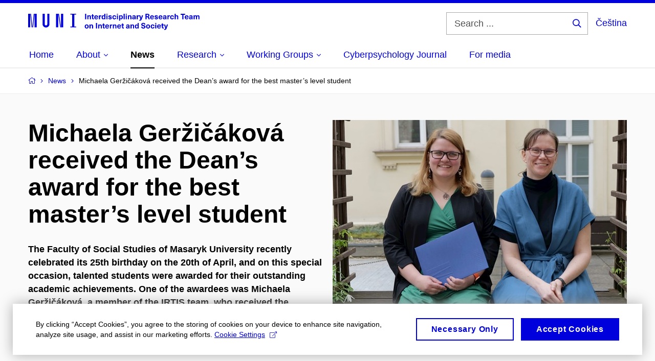

--- FILE ---
content_type: text/html; charset=utf-8
request_url: https://irtis.muni.cz/news/michaela-gerzicakova-received-the-dean-s-award-for-the-best-master-s-level-student
body_size: 17115
content:


<!doctype html>
<!--[if lte IE 9]>    <html lang="en" class="old-browser no-js no-touch"> <![endif]-->
<!--[if IE 9 ]>    <html lang="en" class="ie9 no-js no-touch"> <![endif]-->
<!--[if (gt IE 9)|!(IE)]><!-->
<html class="no-js no-ext" lang="en">
<!--<![endif]-->
<head>
    

<meta charset="utf-8" />
<meta name="viewport" content="width=device-width, initial-scale=1.0">

    <meta name="robots" content="index, follow">

<title>Michaela Geržičáková received the Dean’s award for the best master’s level student | Interdisciplinary Research Team on Internet and Society – Masaryk University</title>

<meta name="twitter:site" content="@muni_cz">
<meta name="twitter:card" content="summary">

    <meta name="author" content="0" />
    <meta name="description" content="The Faculty of Social Studies of Masaryk University recently celebrated its 25th birthday on the 20th of April, and on this special occasion, Michaela Geržičáková, a member of the IRTIS team, received the Dean's prize for the best master's level student." />
    <meta name="twitter:title" content="Michaela Geržičáková received the Dean’s award for the best master’s level student" />
    <meta property="og:title" content="Michaela Geržičáková received the Dean’s award for the best master’s level student" />
    <meta name="twitter:description" content="The Faculty of Social Studies of Masaryk University recently celebrated its 25th birthday on the 20th of April, and on this special occasion, Michaela Geržičáková, a member of the IRTIS team, received the Dean's prize for the best master's level student." />
    <meta property="og:description" content="The Faculty of Social Studies of Masaryk University recently celebrated its 25th birthday on the 20th of April, and on this special occasion, Michaela Geržičáková, a member of the IRTIS team, received the Dean's prize for the best master's level student." />
    <meta property="og:image" content="https://cdn.muni.cz/media/3522280/p1000388_2.jpg?mode=crop&center=0.35,0.54&rnd=133268007810000000&upscale=false&width=1200" />
    <meta name="twitter:image" content="https://cdn.muni.cz/media/3522280/p1000388_2.jpg?mode=crop&center=0.35,0.54&rnd=133268007810000000&upscale=false&width=1200" />
    <meta property="og:url" content="https://irtis.muni.cz/news/michaela-gerzicakova-received-the-dean-s-award-for-the-best-master-s-level-student" />
    <meta property="og:site_name" content="Interdisciplinary Research Team on Internet and Society – Masaryk University" />


            <link rel="stylesheet" type="text/css" href="https://cdn.muni.cz/css/MuniWeb/MuniWeb_MU/style.a0e897fcc03d346f113f.css" />
<script type="text/javascript" nonce="17965d24-e9dc-436a-990c-b8abe97ca945">/*! For license information please see muniweb-critical.f2b8e652ef8f9f2a5db3.js.LICENSE.txt */
!function(){function e(n){return e="function"==typeof Symbol&&"symbol"==typeof Symbol.iterator?function(e){return typeof e}:function(e){return e&&"function"==typeof Symbol&&e.constructor===Symbol&&e!==Symbol.prototype?"symbol":typeof e},e(n)}!function(n,t){function o(n,t){return e(n)===t}function i(){return"function"!=typeof t.createElement?t.createElement(arguments[0]):u?t.createElementNS.call(t,"http://www.w3.org/2000/svg",arguments[0]):t.createElement.apply(t,arguments)}function a(){var e=t.body;return e||((e=i(u?"svg":"body")).fake=!0),e}var s=[],c=[],r={_version:"3.3.1",_config:{classPrefix:"",enableClasses:!0,enableJSClass:!0,usePrefixes:!0},_q:[],on:function(e,n){var t=this;setTimeout((function(){n(t[e])}),0)},addTest:function(e,n,t){c.push({name:e,fn:n,options:t})},addAsyncTest:function(e){c.push({name:null,fn:e})}},l=function(){};l.prototype=r,l=new l;var d=t.documentElement,u="svg"===d.nodeName.toLowerCase(),f=r._config.usePrefixes?" -webkit- -moz- -o- -ms- ".split(" "):["",""];r._prefixes=f;var m=r.testStyles=function(e,n,o,s){var c,r,l,u,f="modernizr",m=i("div"),p=a();if(parseInt(o,10))for(;o--;)(l=i("div")).id=s?s[o]:f+(o+1),m.appendChild(l);return(c=i("style")).type="text/css",c.id="s"+f,(p.fake?p:m).appendChild(c),p.appendChild(m),c.styleSheet?c.styleSheet.cssText=e:c.appendChild(t.createTextNode(e)),m.id=f,p.fake&&(p.style.background="",p.style.overflow="hidden",u=d.style.overflow,d.style.overflow="hidden",d.appendChild(p)),r=n(m,e),p.fake?(p.parentNode.removeChild(p),d.style.overflow=u,d.offsetHeight):m.parentNode.removeChild(m),!!r};l.addTest("touch",(function(){var e;if("ontouchstart"in n||n.DocumentTouch&&t instanceof DocumentTouch)e=!0;else{var o=["@media (",f.join("touch-enabled),("),"heartz",")","{#modernizr{top:9px;position:absolute}}"].join("");m(o,(function(n){e=9===n.offsetTop}))}return e})),function(){var e,n,t,i,a,r;for(var d in c)if(c.hasOwnProperty(d)){if(e=[],(n=c[d]).name&&(e.push(n.name.toLowerCase()),n.options&&n.options.aliases&&n.options.aliases.length))for(t=0;t<n.options.aliases.length;t++)e.push(n.options.aliases[t].toLowerCase());for(i=o(n.fn,"function")?n.fn():n.fn,a=0;a<e.length;a++)1===(r=e[a].split(".")).length?l[r[0]]=i:(!l[r[0]]||l[r[0]]instanceof Boolean||(l[r[0]]=new Boolean(l[r[0]])),l[r[0]][r[1]]=i),s.push((i?"":"no-")+r.join("-"))}}(),function(e){var n=d.className,t=l._config.classPrefix||"";if(u&&(n=n.baseVal),l._config.enableJSClass){var o=new RegExp("(^|\\s)"+t+"no-js(\\s|$)");n=n.replace(o,"$1"+t+"js$2")}l._config.enableClasses&&(n+=" "+t+e.join(" "+t),u?d.className.baseVal=n:d.className=n)}(s),delete r.addTest,delete r.addAsyncTest;for(var p=0;p<l._q.length;p++)l._q[p]();n.Modernizr=l}(window,document),(navigator.maxTouchPoints>0||navigator.msMaxTouchPoints>0)&&(document.documentElement.className=document.documentElement.className.replace("no-touch","touch"))}(),function(e){e.oneTimeEvent=function(e,n,t){(t=t||document).addEventListener(e,(function t(o){return document.removeEventListener(e,t),n(o)}),!1)},e.isDocumentReady=!1,document.addEventListener("DocumentReady",(function(){e.isDocumentReady=!0})),e.elementReady=function(n,t){e.isDocumentReady?e.oneTimeEvent("ElementsReady."+n,t):e.oneTimeEvent("DocumentReady",t)},e.elementsReady=function(e,n){var t=function(o){e(o),!1!==n&&document.removeEventListener("ElementsReady",t)};document.addEventListener("ElementsReady",t,!1)},e.documentReady=function(e){document.addEventListener("DocumentReady",e,!1)};var n={};e.dictionary=function(e,t){if(null==t)return n[e];n[e]=t};var t={};e.items=function(e,n){if(null==n)return t[e];t[e]=n}}(window.Page=window.Page||{}),window.addEventListener("mc-consent",(function(e){e.detail.includes("mc-analytics")&&window.clarity&&window.clarity("consent")}));</script>

    

<script nonce="17965d24-e9dc-436a-990c-b8abe97ca945" type="text/javascript" class="mc-analytics">
    var _paq = window._paq = window._paq || [];
    
        _paq.push(['disableCookies']);
        _paq.push(['trackPageView']);
    (function() {
    var u="//analytics-test.ics.muni.cz:3500";
    _paq.push(['setTrackerUrl', u+'matomo.php']);
    _paq.push(['setSiteId', '225']);
    var d=document, g=d.createElement('script'), s=d.getElementsByTagName('script')[0];
    g.type='text/javascript'; g.async=true; g.src=u+'matomo.js'; s.parentNode.insertBefore(g,s);
    })();
</script>




<link rel="shortcut icon" type="image/x-icon" href="https://cdn.muni.cz/Css/_Shared/Favicons/000000.ico" />









    
</head>

<body>
            <p class="menu-accessibility">
            <a title="Go to main content (shortcut: Alt + 2)" accesskey="2" href="#main">
                Go to main content
            </a>
            <span class="hide">|</span>
            <a href="#menu-main">Go to main menu</a>
                <span class="hide">|</span>
                <a href="#form-search">Go to search</a>
        </p>

    
    


            <header class="header">
                <div class="header__wrap">
                    <div class="row-main">
                            <p class="header__logo" role="banner">
                                        <a href="/" title="Homepage site">
<svg width="335" height="35" viewBox="0 0 335 35"><path fill="#0000dc" d="M-0.06,3l0,26.6l4.14,0l0,-26.6zm4.29,0l2.59,26.6l1.4,0l-2.58,-26.6zm6.73,0l-2.58,26.6l1.4,0l2.59,-26.6zm1.56,0l0,26.6l4.18,0l0,-26.6zm15.69,0l0,20.48c0,3.57,3.23,6.35,6.69,6.35c3.46,0,6.69,-2.78,6.69,-6.35l0,-20.48l-4.18,0l0,20.33c0,1.44,-1.29,2.47,-2.51,2.47c-1.22,0,-2.51,-1.03,-2.51,-2.47l0,-20.33zm26.26,0l0,26.6l4.18,0l0,-26.6zm4.33,0l3.95,26.6l1.45,0l-3.95,-26.6zm5.55,0l0,26.6l4.18,0l0,-26.6zm18.05,25.12l0,1.48l11.36,0l0,-1.48l-3.61,0l0,-23.64l3.61,0l0,-1.48l-11.36,0l0,1.48l3.57,0l0,23.64z"></path><path fill="#0000dc" d="M113.44,13.69l0,-10.68l-2.21,0l0,10.68zm6.48,-7.8c-0.98,0,-1.74,0.46,-2.24,1.14l-0.03,0l0,-0.96l-1.96,0l0,7.62l2.1,0l0,-4.08c0,-1.38,0.63,-2.07,1.5,-2.07c0.82,0,1.33,0.52,1.33,1.68l0,4.47l2.1,0l0,-4.68c0,-2.07,-1.09,-3.12,-2.8,-3.12zm8.1,6.22c-0.72,0,-0.99,-0.33,-0.99,-1.17l0,-3.31l1.45,0l0,-1.56l-1.45,0l0,-1.98l-2.11,0l0,1.98l-1.22,0l0,1.56l1.22,0l0,3.69c0,1.77,0.77,2.47,2.53,2.47c0.36,0,0.82,-0.06,1.11,-0.15l0,-1.6c-0.14,0.04,-0.35,0.07,-0.54,0.07zm5.02,0.33c-0.9,0,-1.66,-0.55,-1.73,-2.13l5.48,0c0,-0.84,-0.07,-1.42,-0.24,-1.95c-0.48,-1.54,-1.77,-2.53,-3.52,-2.53c-2.39,0,-3.78,1.74,-3.78,3.99c0,2.43,1.39,4.11,3.79,4.11c2.02,0,3.34,-1.16,3.65,-2.55l-2.15,0c-0.1,0.61,-0.66,1.06,-1.5,1.06zm-0.01,-5.13c0.84,0,1.53,0.53,1.66,1.68l-3.33,0c0.17,-1.15,0.81,-1.68,1.67,-1.68zm9.35,-1.36c-0.9,0,-1.57,0.37,-2.08,1.2l-0.03,0l0,-1.08l-1.93,0l0,7.62l2.1,0l0,-3.6c0,-1.5,0.69,-2.31,1.97,-2.31c0.22,0,0.43,0.03,0.66,0.07l0,-1.81c-0.2,-0.06,-0.48,-0.09,-0.69,-0.09zm8.58,7.74l0,-10.68l-2.1,0l0,3.97l-0.03,0c-0.46,-0.72,-1.29,-1.11,-2.16,-1.11c-1.9,0,-3.13,1.58,-3.13,4.01c0,2.43,1.24,4,3.16,4c0.89,0,1.73,-0.42,2.19,-1.2l0.03,0l0,1.01zm-3.58,-6.21c0.94,0,1.59,0.88,1.59,2.4c0,1.51,-0.65,2.4,-1.59,2.4c-1,0,-1.65,-0.95,-1.65,-2.4c0,-1.46,0.65,-2.4,1.65,-2.4zm7.72,-2.67l0,-1.8l-2.1,0l0,1.8zm0,8.88l0,-7.62l-2.1,0l0,7.62zm4.88,-7.86c-1.89,0,-3.15,0.97,-3.15,2.34c0,1.77,1.36,2.07,2.64,2.4c1.18,0.31,1.75,0.45,1.75,1.11c0,0.45,-0.37,0.73,-1.11,0.73c-0.87,0,-1.33,-0.43,-1.33,-1.2l-2.13,0c0,1.85,1.3,2.72,3.42,2.72c2.07,0,3.36,-0.96,3.36,-2.39c0,-1.86,-1.5,-2.2,-2.87,-2.56c-1.15,-0.3,-1.63,-0.44,-1.63,-0.98c0,-0.43,0.36,-0.7,1.03,-0.7c0.75,0,1.2,0.33,1.2,1.11l2.01,0c0,-1.7,-1.2,-2.58,-3.19,-2.58zm8.43,0c-2.33,0,-3.84,1.59,-3.84,4.05c0,2.46,1.51,4.05,3.84,4.05c2.05,0,3.43,-1.29,3.6,-3.23l-2.21,0c-0.06,0.99,-0.6,1.61,-1.41,1.61c-1.02,0,-1.63,-0.93,-1.63,-2.43c0,-1.5,0.61,-2.43,1.63,-2.43c0.81,0,1.35,0.55,1.43,1.45l2.19,0c-0.17,-1.78,-1.55,-3.07,-3.6,-3.07zm7.18,-1.02l0,-1.8l-2.1,0l0,1.8zm0,8.88l0,-7.62l-2.1,0l0,7.62zm6.3,-7.82c-0.88,0,-1.72,0.42,-2.19,1.2l-0.03,0l0,-1l-2.04,0l0,10.39l2.1,0l0,-3.69l0.03,0c0.47,0.72,1.29,1.11,2.16,1.11c1.91,0,3.14,-1.57,3.14,-4c0,-2.43,-1.25,-4.01,-3.17,-4.01zm-0.67,1.61c1,0,1.65,0.94,1.65,2.4c0,1.45,-0.65,2.4,-1.65,2.4c-0.95,0,-1.59,-0.89,-1.59,-2.4c0,-1.52,0.64,-2.4,1.59,-2.4zm7.48,6.21l0,-10.68l-2.1,0l0,10.68zm4.14,-8.88l0,-1.8l-2.1,0l0,1.8zm0,8.88l0,-7.62l-2.1,0l0,7.62zm6.27,-7.8c-0.97,0,-1.74,0.46,-2.23,1.14l-0.03,0l0,-0.96l-1.97,0l0,7.62l2.1,0l0,-4.08c0,-1.38,0.63,-2.07,1.5,-2.07c0.83,0,1.34,0.52,1.34,1.68l0,4.47l2.1,0l0,-4.68c0,-2.07,-1.1,-3.12,-2.81,-3.12zm7.76,-0.06c-2.18,0,-3.23,1.17,-3.3,2.62l2.04,0c0.03,-0.72,0.48,-1.15,1.26,-1.15c0.73,0,1.24,0.39,1.24,1.35l0,0.27c-0.48,0.03,-1.33,0.12,-1.9,0.21c-2.21,0.34,-2.96,1.18,-2.96,2.43c0,1.32,0.98,2.31,2.6,2.31c1.05,0,1.9,-0.39,2.47,-1.2l0.03,0c0,0.37,0.03,0.7,0.11,1.02l1.89,0c-0.14,-0.51,-0.21,-1.13,-0.21,-2.09l0,-2.76c0,-1.99,-1.11,-3.01,-3.27,-3.01zm1.24,4.65c0,0.69,-0.07,1.09,-0.43,1.45c-0.3,0.3,-0.77,0.44,-1.2,0.44c-0.74,0,-1.13,-0.39,-1.13,-0.96c0,-0.62,0.36,-0.9,1.23,-1.05c0.45,-0.08,1.08,-0.14,1.53,-0.17zm8.03,-4.53c-0.9,0,-1.58,0.37,-2.09,1.2l-0.03,0l0,-1.08l-1.93,0l0,7.62l2.1,0l0,-3.6c0,-1.5,0.69,-2.31,1.98,-2.31c0.21,0,0.42,0.03,0.66,0.07l0,-1.81c-0.21,-0.06,-0.48,-0.09,-0.69,-0.09zm8.47,0.12l-2.16,0l-0.82,2.55c-0.35,1.05,-0.63,2.13,-0.89,3.19l-0.03,0c-0.24,-1.06,-0.52,-2.14,-0.84,-3.19l-0.78,-2.55l-2.25,0l2.16,6.19c0.3,0.86,0.36,1.1,0.36,1.38c0,0.75,-0.55,1.23,-1.39,1.23c-0.32,0,-0.6,-0.04,-0.81,-0.12l0,1.68c0.31,0.08,0.72,0.12,1.09,0.12c1.91,0,2.87,-0.67,3.63,-2.82zm4.58,-3.06l0,10.68l2.2,0l0,-4.08l1.22,0c1.05,0,1.48,0.4,1.87,1.54l0.86,2.54l2.4,0l-1.07,-2.96c-0.49,-1.35,-0.85,-1.8,-1.6,-2.07l0,-0.03c1.2,-0.33,1.95,-1.3,1.95,-2.61c0,-1.9,-1.22,-3.01,-3.9,-3.01zm2.2,1.78l1.44,0c1.26,0,1.97,0.45,1.97,1.49c0,0.97,-0.51,1.57,-1.85,1.57l-1.56,0zm10.73,7.65c-0.9,0,-1.67,-0.55,-1.73,-2.13l5.48,0c0,-0.84,-0.08,-1.42,-0.24,-1.95c-0.48,-1.54,-1.77,-2.53,-3.53,-2.53c-2.38,0,-3.78,1.74,-3.78,3.99c0,2.43,1.4,4.11,3.8,4.11c2.02,0,3.34,-1.16,3.64,-2.55l-2.14,0c-0.11,0.61,-0.66,1.06,-1.5,1.06zm-0.02,-5.13c0.84,0,1.53,0.53,1.67,1.68l-3.33,0c0.16,-1.15,0.81,-1.68,1.66,-1.68zm8.21,-1.48c-1.89,0,-3.15,0.97,-3.15,2.34c0,1.77,1.36,2.07,2.64,2.4c1.18,0.31,1.75,0.45,1.75,1.11c0,0.45,-0.37,0.73,-1.11,0.73c-0.87,0,-1.33,-0.43,-1.33,-1.2l-2.13,0c0,1.85,1.3,2.72,3.42,2.72c2.07,0,3.36,-0.96,3.36,-2.39c0,-1.86,-1.5,-2.2,-2.87,-2.56c-1.15,-0.3,-1.63,-0.44,-1.63,-0.98c0,-0.43,0.36,-0.7,1.03,-0.7c0.75,0,1.2,0.33,1.2,1.11l2.01,0c0,-1.7,-1.2,-2.58,-3.19,-2.58zm8.38,6.61c-0.9,0,-1.66,-0.55,-1.72,-2.13l5.47,0c0,-0.84,-0.07,-1.42,-0.24,-1.95c-0.48,-1.54,-1.77,-2.53,-3.52,-2.53c-2.39,0,-3.78,1.74,-3.78,3.99c0,2.43,1.39,4.11,3.79,4.11c2.03,0,3.35,-1.16,3.65,-2.55l-2.15,0c-0.1,0.61,-0.66,1.06,-1.5,1.06zm-0.01,-5.13c0.84,0,1.53,0.53,1.66,1.68l-3.33,0c0.17,-1.15,0.81,-1.68,1.67,-1.68zm8.29,-1.48c-2.17,0,-3.22,1.17,-3.3,2.62l2.04,0c0.03,-0.72,0.48,-1.15,1.26,-1.15c0.74,0,1.25,0.39,1.25,1.35l0,0.27c-0.48,0.03,-1.34,0.12,-1.91,0.21c-2.2,0.34,-2.95,1.18,-2.95,2.43c0,1.32,0.97,2.31,2.59,2.31c1.05,0,1.91,-0.39,2.48,-1.2l0.03,0c0,0.37,0.03,0.7,0.1,1.02l1.89,0c-0.13,-0.51,-0.21,-1.13,-0.21,-2.09l0,-2.76c0,-1.99,-1.11,-3.01,-3.27,-3.01zm1.25,4.65c0,0.69,-0.08,1.09,-0.44,1.45c-0.3,0.3,-0.76,0.44,-1.2,0.44c-0.73,0,-1.12,-0.39,-1.12,-0.96c0,-0.62,0.36,-0.9,1.23,-1.05c0.45,-0.08,1.08,-0.14,1.53,-0.17zm8.02,-4.53c-0.9,0,-1.57,0.37,-2.08,1.2l-0.03,0l0,-1.08l-1.94,0l0,7.62l2.1,0l0,-3.6c0,-1.5,0.69,-2.31,1.98,-2.31c0.21,0,0.42,0.03,0.66,0.07l0,-1.81c-0.21,-0.06,-0.48,-0.09,-0.69,-0.09zm5,-0.12c-2.33,0,-3.84,1.59,-3.84,4.05c0,2.46,1.51,4.05,3.84,4.05c2.05,0,3.43,-1.29,3.6,-3.23l-2.21,0c-0.06,0.99,-0.6,1.61,-1.41,1.61c-1.02,0,-1.63,-0.93,-1.63,-2.43c0,-1.5,0.61,-2.43,1.63,-2.43c0.81,0,1.35,0.55,1.43,1.45l2.19,0c-0.17,-1.78,-1.55,-3.07,-3.6,-3.07zm7.18,1.08l0,-3.9l-2.1,0l0,10.68l2.1,0l0,-4.08c0,-1.4,0.63,-2.07,1.5,-2.07c0.83,0,1.34,0.52,1.34,1.68l0,4.47l2.1,0l0,-4.68c0,-2.07,-1.1,-3.12,-2.81,-3.12c-0.81,0,-1.56,0.33,-2.1,1.02zm18.41,-2.01l0,-1.89l-8.93,0l0,1.89l3.36,0l0,8.79l2.21,0l0,-8.79zm2.97,7.54c-0.9,0,-1.67,-0.55,-1.73,-2.13l5.48,0c0,-0.84,-0.08,-1.42,-0.24,-1.95c-0.48,-1.54,-1.77,-2.53,-3.53,-2.53c-2.38,0,-3.78,1.74,-3.78,3.99c0,2.43,1.4,4.11,3.8,4.11c2.02,0,3.34,-1.16,3.64,-2.55l-2.14,0c-0.11,0.61,-0.66,1.06,-1.5,1.06zm-0.02,-5.13c0.84,0,1.53,0.53,1.67,1.68l-3.33,0c0.16,-1.15,0.81,-1.68,1.66,-1.68zm8.3,-1.48c-2.18,0,-3.23,1.17,-3.3,2.62l2.04,0c0.03,-0.72,0.48,-1.15,1.26,-1.15c0.73,0,1.24,0.39,1.24,1.35l0,0.27c-0.48,0.03,-1.33,0.12,-1.9,0.21c-2.21,0.34,-2.96,1.18,-2.96,2.43c0,1.32,0.98,2.31,2.6,2.31c1.05,0,1.9,-0.39,2.47,-1.2l0.03,0c0,0.37,0.03,0.7,0.11,1.02l1.89,0c-0.14,-0.51,-0.21,-1.13,-0.21,-2.09l0,-2.76c0,-1.99,-1.11,-3.01,-3.27,-3.01zm1.24,4.65c0,0.69,-0.07,1.09,-0.43,1.45c-0.3,0.3,-0.77,0.44,-1.2,0.44c-0.74,0,-1.13,-0.39,-1.13,-0.96c0,-0.62,0.36,-0.9,1.23,-1.05c0.45,-0.08,1.08,-0.14,1.53,-0.17zm12.8,-4.59c-1.17,0,-1.86,0.49,-2.43,1.3c-0.42,-0.85,-1.2,-1.3,-2.27,-1.3c-0.91,0,-1.56,0.33,-2.11,1.05l-0.03,0l0,-0.87l-1.98,0l0,7.62l2.1,0l0,-3.92c0,-1.42,0.48,-2.23,1.39,-2.23c0.78,0,1.2,0.57,1.2,1.54l0,4.61l2.1,0l0,-3.92c0,-1.44,0.5,-2.23,1.4,-2.23c0.73,0,1.2,0.52,1.2,1.68l0,4.47l2.1,0l0,-4.68c0,-2.07,-1.04,-3.12,-2.67,-3.12z"></path><path fill="#0000dc" d="M114.42,23.83c-2.38,0,-3.89,1.57,-3.89,4.05c0,2.47,1.51,4.05,3.89,4.05c2.39,0,3.91,-1.58,3.91,-4.05c0,-2.48,-1.52,-4.05,-3.91,-4.05zm0,1.62c1.04,0,1.7,0.94,1.7,2.43c0,1.48,-0.66,2.43,-1.7,2.43c-1.03,0,-1.69,-0.95,-1.69,-2.43c0,-1.49,0.66,-2.43,1.69,-2.43zm9.68,-1.56c-0.97,0,-1.74,0.46,-2.24,1.14l-0.03,0l0,-0.96l-1.96,0l0,7.62l2.1,0l0,-4.08c0,-1.38,0.63,-2.07,1.5,-2.07c0.82,0,1.33,0.52,1.33,1.68l0,4.47l2.11,0l0,-4.68c0,-2.07,-1.1,-3.12,-2.81,-3.12zm10.63,7.8l0,-10.68l-2.2,0l0,10.68zm6.48,-7.8c-0.97,0,-1.74,0.46,-2.23,1.14l-0.03,0l0,-0.96l-1.97,0l0,7.62l2.1,0l0,-4.08c0,-1.38,0.63,-2.07,1.5,-2.07c0.83,0,1.34,0.52,1.34,1.68l0,4.47l2.1,0l0,-4.68c0,-2.07,-1.1,-3.12,-2.81,-3.12zm8.1,6.22c-0.72,0,-0.99,-0.33,-0.99,-1.17l0,-3.31l1.46,0l0,-1.56l-1.46,0l0,-1.98l-2.1,0l0,1.98l-1.23,0l0,1.56l1.23,0l0,3.69c0,1.77,0.77,2.47,2.52,2.47c0.36,0,0.83,-0.06,1.11,-0.15l0,-1.6c-0.13,0.04,-0.34,0.07,-0.54,0.07zm5.03,0.33c-0.9,0,-1.67,-0.55,-1.73,-2.13l5.48,0c0,-0.84,-0.08,-1.42,-0.24,-1.95c-0.48,-1.54,-1.77,-2.53,-3.53,-2.53c-2.38,0,-3.78,1.74,-3.78,3.99c0,2.43,1.4,4.11,3.8,4.11c2.02,0,3.34,-1.16,3.64,-2.55l-2.14,0c-0.11,0.61,-0.66,1.06,-1.5,1.06zm-0.02,-5.13c0.84,0,1.53,0.53,1.67,1.68l-3.33,0c0.16,-1.15,0.81,-1.68,1.66,-1.68zm9.36,-1.36c-0.9,0,-1.57,0.37,-2.08,1.2l-0.03,0l0,-1.08l-1.94,0l0,7.62l2.1,0l0,-3.6c0,-1.5,0.69,-2.31,1.98,-2.31c0.21,0,0.42,0.03,0.66,0.07l0,-1.81c-0.21,-0.06,-0.48,-0.09,-0.69,-0.09zm6.06,-0.06c-0.97,0,-1.74,0.46,-2.23,1.14l-0.03,0l0,-0.96l-1.97,0l0,7.62l2.1,0l0,-4.08c0,-1.38,0.63,-2.07,1.5,-2.07c0.83,0,1.34,0.52,1.34,1.68l0,4.47l2.1,0l0,-4.68c0,-2.07,-1.1,-3.12,-2.81,-3.12zm8.07,6.55c-0.9,0,-1.66,-0.55,-1.72,-2.13l5.47,0c0,-0.84,-0.07,-1.42,-0.24,-1.95c-0.48,-1.54,-1.77,-2.53,-3.52,-2.53c-2.39,0,-3.78,1.74,-3.78,3.99c0,2.43,1.39,4.11,3.79,4.11c2.03,0,3.35,-1.16,3.65,-2.55l-2.15,0c-0.1,0.61,-0.66,1.06,-1.5,1.06zm-0.01,-5.13c0.84,0,1.53,0.53,1.66,1.68l-3.33,0c0.17,-1.15,0.81,-1.68,1.67,-1.68zm8.67,4.8c-0.72,0,-0.99,-0.33,-0.99,-1.17l0,-3.31l1.45,0l0,-1.56l-1.45,0l0,-1.98l-2.1,0l0,1.98l-1.23,0l0,1.56l1.23,0l0,3.69c0,1.77,0.76,2.47,2.52,2.47c0.36,0,0.82,-0.06,1.11,-0.15l0,-1.6c-0.14,0.04,-0.35,0.07,-0.54,0.07zm8.37,-6.28c-2.18,0,-3.23,1.17,-3.3,2.62l2.04,0c0.03,-0.72,0.48,-1.15,1.26,-1.15c0.73,0,1.24,0.39,1.24,1.35l0,0.27c-0.48,0.03,-1.33,0.12,-1.9,0.21c-2.21,0.34,-2.96,1.18,-2.96,2.43c0,1.32,0.98,2.31,2.6,2.31c1.05,0,1.9,-0.39,2.47,-1.2l0.03,0c0,0.37,0.03,0.7,0.11,1.02l1.89,0c-0.14,-0.51,-0.21,-1.13,-0.21,-2.09l0,-2.76c0,-1.99,-1.11,-3.01,-3.27,-3.01zm1.24,4.65c0,0.69,-0.07,1.09,-0.43,1.45c-0.3,0.3,-0.77,0.44,-1.2,0.44c-0.74,0,-1.13,-0.39,-1.13,-0.96c0,-0.62,0.36,-0.9,1.23,-1.05c0.45,-0.08,1.08,-0.14,1.53,-0.17zm8.21,-4.59c-0.98,0,-1.74,0.46,-2.24,1.14l-0.03,0l0,-0.96l-1.96,0l0,7.62l2.1,0l0,-4.08c0,-1.38,0.63,-2.07,1.5,-2.07c0.82,0,1.33,0.52,1.33,1.68l0,4.47l2.1,0l0,-4.68c0,-2.07,-1.09,-3.12,-2.8,-3.12zm11.7,7.8l0,-10.68l-2.1,0l0,3.97l-0.03,0c-0.47,-0.72,-1.29,-1.1,-2.16,-1.1c-1.91,0,-3.14,1.57,-3.14,4c0,2.43,1.25,4,3.17,4c0.88,0,1.72,-0.42,2.19,-1.2l0.03,0l0,1.01zm-3.59,-6.21c0.95,0,1.59,0.88,1.59,2.4c0,1.51,-0.64,2.4,-1.59,2.4c-1,0,-1.65,-0.95,-1.65,-2.4c0,-1.46,0.65,-2.4,1.65,-2.4zm12.57,-4.71c-2.34,0,-3.94,1.29,-3.94,3.16c0,2.34,1.83,2.82,3.84,3.33c1.51,0.39,2.2,0.57,2.2,1.52c0,0.84,-0.72,1.36,-1.84,1.36c-1.37,0,-2.07,-0.67,-2.07,-1.96l-2.28,0c0,2.43,1.66,3.75,4.32,3.75c2.49,0,4.17,-1.35,4.17,-3.38c0,-2.32,-1.74,-2.85,-3.75,-3.34c-1.68,-0.42,-2.33,-0.69,-2.33,-1.52c0,-0.69,0.66,-1.17,1.64,-1.17c1.21,0,1.86,0.65,1.86,1.76l2.23,0c0,-2.3,-1.38,-3.51,-4.05,-3.51zm9.36,3.06c-2.38,0,-3.9,1.57,-3.9,4.05c0,2.47,1.52,4.05,3.9,4.05c2.39,0,3.9,-1.58,3.9,-4.05c0,-2.48,-1.51,-4.05,-3.9,-4.05zm0,1.62c1.04,0,1.7,0.94,1.7,2.43c0,1.48,-0.66,2.43,-1.7,2.43c-1.03,0,-1.69,-0.95,-1.69,-2.43c0,-1.49,0.66,-2.43,1.69,-2.43zm8.94,-1.62c-2.32,0,-3.84,1.59,-3.84,4.05c0,2.46,1.52,4.05,3.84,4.05c2.06,0,3.44,-1.29,3.6,-3.23l-2.2,0c-0.06,0.99,-0.6,1.61,-1.41,1.61c-1.02,0,-1.64,-0.93,-1.64,-2.43c0,-1.5,0.62,-2.43,1.64,-2.43c0.81,0,1.35,0.55,1.42,1.45l2.19,0c-0.16,-1.78,-1.54,-3.07,-3.6,-3.07zm7.19,-1.02l0,-1.8l-2.1,0l0,1.8zm0,8.88l0,-7.62l-2.1,0l0,7.62zm5.34,-1.25c-0.9,0,-1.67,-0.55,-1.73,-2.13l5.48,0c0,-0.84,-0.08,-1.42,-0.24,-1.95c-0.48,-1.54,-1.77,-2.53,-3.53,-2.53c-2.38,0,-3.78,1.74,-3.78,3.99c0,2.43,1.4,4.11,3.8,4.11c2.02,0,3.34,-1.16,3.64,-2.55l-2.14,0c-0.11,0.61,-0.66,1.06,-1.5,1.06zm-0.02,-5.13c0.84,0,1.53,0.53,1.67,1.68l-3.33,0c0.16,-1.15,0.81,-1.68,1.66,-1.68zm8.67,4.8c-0.72,0,-0.99,-0.33,-0.99,-1.17l0,-3.31l1.46,0l0,-1.56l-1.46,0l0,-1.98l-2.1,0l0,1.98l-1.23,0l0,1.56l1.23,0l0,3.69c0,1.77,0.77,2.47,2.52,2.47c0.36,0,0.83,-0.06,1.11,-0.15l0,-1.6c-0.13,0.04,-0.34,0.07,-0.54,0.07zm8.81,-6.04l-2.16,0l-0.83,2.55c-0.34,1.05,-0.63,2.13,-0.88,3.19l-0.03,0c-0.24,-1.06,-0.53,-2.14,-0.84,-3.19l-0.78,-2.55l-2.25,0l2.16,6.19c0.3,0.86,0.36,1.1,0.36,1.38c0,0.75,-0.56,1.24,-1.4,1.24c-0.31,0,-0.6,-0.05,-0.81,-0.13l0,1.68c0.32,0.08,0.72,0.12,1.1,0.12c1.9,0,2.86,-0.67,3.63,-2.82z"></path><desc>Interdisciplinary Research Team on Internet and Society</desc></svg>        </a>

                            </p>

                    <div class="header__side">
                        

                            <form id="form-search" action="/search" class="header__search" role="search">
                                <fieldset>
                                    <p>
                                        <label for="search" class="header__search__label icon icon-search"><span class="vhide">Search ...</span></label>
                                        <span class="inp-fix inp-icon inp-icon--after">
                                            <input type="text" name="q" id="search" class="inp-text" placeholder="Search ..." data-hj-masked maxlength="200">
                                            <button type="submit" class="btn-icon icon icon-search">
                                                <span class="vhide">Search ...</span>
                                            </button>
                                        </span>
                                    </p>
                                </fieldset>
                            </form>
                        
    <div class="menu-lang">
        <p class="menu-lang__selected">
                <a href="/cs/aktuality/novinky-a-clanky"
                   rel="alternate"
                   hreflang="cs"
                   lang="cs"
                   class="menu-lang__selected__link">
                    Čeština
                </a>
        </p>
    </div>

                        
                        <!-- placeholder pro externí přihlášení (desktop) -->
                        <div class="user-menu-ext-std" style="display:none;"></div>                        


                        <nav class="menu-mobile" role="navigation">
                            <ul class="menu-mobile__list">
                                    <li class="menu-mobile__item">
                                        <a href="#" class="menu-mobile__link menu-mobile__link--search" aria-hidden="true">
                                            <span class="icon icon-search"></span>
                                        </a>
                                    </li>

                                
    <li class="menu-mobile__item">
            <div class="menu-lang">
                <p class="menu-lang__selected">
                        <a href="/cs/aktuality/novinky-a-clanky"
                           rel="alternate"
                           hreflang="cs"
                           lang="cs"
                           class="menu-mobile__link menu-mobile__link--lang">
                            CS
                        </a>
                </p>
            </div>
    </li>

                                
                                <li class="user-menu-ext-mobile" style="display:none;"></li>



                                    <li class="menu-mobile__item">
                                        <a href="#" class="menu-mobile__link menu-mobile__link--burger">
                                            <span class="menu-mobile__burger"><span></span></span>
                                        </a>
                                    </li>
                            </ul>
                        </nav>

                    </div>

                            <nav id="menu-main" class="menu-primary" role="navigation">
                                <div class="menu-primary__holder">
                                    <div class="menu-primary__wrap">

    <ul class="menu-primary__list">
            <li class="menu-primary__item ">
        <span class="">
            <a href="/" class="menu-primary__link">
                <span class="menu-primary__inner">Home</span>
                
            </a>
        </span>
    </li>
    <li class="menu-primary__item with-submenu">
        <span class="menu-primary__links">
            <a href="/about" class="menu-primary__link">
                <span class="menu-primary__inner">About</span>
                    <span class="icon icon-angle-down"></span>
                
            </a>
                <a href="#" class="menu-primary__toggle icon icon-angle-down" aria-hidden="true"></a>
        </span>
            <div class="menu-submenu">
                    <ul class="menu-submenu__list">
            <li class="menu-submenu__item ">
        <span class="">
            <a href="/about/about-irtis" class="menu-submenu__link">
                <span class="menu-primary__inner">About IRTIS</span>
                
            </a>
        </span>
    </li>
    <li class="menu-submenu__item ">
        <span class="">
            <a href="/about/members" class="menu-submenu__link">
                <span class="menu-primary__inner">Members</span>
                
            </a>
        </span>
    </li>
    <li class="menu-submenu__item ">
        <span class="">
            <a href="/about/doctorate-in-irtis" class="menu-submenu__link">
                <span class="menu-primary__inner">Doctorate in IRTIS</span>
                
            </a>
        </span>
    </li>
    <li class="menu-submenu__item ">
        <span class="">
            <a href="/about/contact" class="menu-submenu__link">
                <span class="menu-primary__inner">Contact</span>
                
            </a>
        </span>
    </li>
    <li class="menu-submenu__item ">
        <span class="">
            <a href="/about/job-offers" class="menu-submenu__link">
                <span class="menu-primary__inner">Job offers</span>
                
            </a>
        </span>
    </li>
    </ul>

            </div>
    </li>
    <li class="menu-primary__item ">
        <span class="">
            <a href="/news" class="menu-primary__link is-active">
                <span class="menu-primary__inner">News</span>
                
            </a>
        </span>
    </li>
    <li class="menu-primary__item with-submenu">
        <span class="menu-primary__links">
            <a href="/research" class="menu-primary__link">
                <span class="menu-primary__inner">Research</span>
                    <span class="icon icon-angle-down"></span>
                
            </a>
                <a href="#" class="menu-primary__toggle icon icon-angle-down" aria-hidden="true"></a>
        </span>
            <div class="menu-submenu">
                    <ul class="menu-submenu__list">
            <li class="menu-submenu__item ">
        <span class="">
            <a href="/research/projects" class="menu-submenu__link">
                <span class="menu-primary__inner">Projects</span>
                
            </a>
        </span>
    </li>
    <li class="menu-submenu__item ">
        <span class="">
            <a href="/research/list-of-publications" class="menu-submenu__link">
                <span class="menu-primary__inner">List of publications</span>
                
            </a>
        </span>
    </li>
    <li class="menu-submenu__item ">
        <span class="">
            <a href="/research/research-blog" class="menu-submenu__link">
                <span class="menu-primary__inner">Research blog</span>
                
            </a>
        </span>
    </li>
    <li class="menu-submenu__item ">
        <span class="">
            <a href="/research/collaboration" class="menu-submenu__link">
                <span class="menu-primary__inner">Collaboration</span>
                
            </a>
        </span>
    </li>
    <li class="menu-submenu__item ">
        <span class="">
            <a href="/research/open-science" class="menu-submenu__link">
                <span class="menu-primary__inner">Open Science</span>
                
            </a>
        </span>
    </li>
    </ul>

            </div>
    </li>
    <li class="menu-primary__item with-submenu">
        <span class="menu-primary__links">
            <a href="/working-groups" class="menu-primary__link">
                <span class="menu-primary__inner">Working Groups</span>
                    <span class="icon icon-angle-down"></span>
                
            </a>
                <a href="#" class="menu-primary__toggle icon icon-angle-down" aria-hidden="true"></a>
        </span>
            <div class="menu-submenu">
                    <ul class="menu-submenu__list">
            <li class="menu-submenu__item ">
        <span class="">
            <a href="/working-groups/experimental-research" class="menu-submenu__link">
                <span class="menu-primary__inner">Experimental research</span>
                
            </a>
        </span>
    </li>
    <li class="menu-submenu__item ">
        <span class="">
            <a href="/working-groups/experience-sampling" class="menu-submenu__link">
                <span class="menu-primary__inner">Experience sampling</span>
                
            </a>
        </span>
    </li>
    <li class="menu-submenu__item ">
        <span class="">
            <a href="/working-groups/long-term-impacts-of-ict" class="menu-submenu__link">
                <span class="menu-primary__inner">Long-term impacts of ICT</span>
                
            </a>
        </span>
    </li>
    </ul>

            </div>
    </li>
    <li class="menu-primary__item ">
        <span class="">
            <a href="/cyberpsychology-journal" class="menu-primary__link">
                <span class="menu-primary__inner">Cyberpsychology Journal</span>
                
            </a>
        </span>
    </li>
    <li class="menu-primary__item ">
        <span class="">
            <a href="/for-media" class="menu-primary__link">
                <span class="menu-primary__inner">For media</span>
                
            </a>
        </span>
    </li>
    </ul>






                                    </div>
                                   
                                        <a href="#" class="menu-primary__title">
                                            <span></span>
                                            &nbsp;
                                        </a>
                                    
                                    <div class="menu-primary__main-toggle" aria-hidden="true"></div>
                                </div>
                            </nav>
                    </div>
                </div>
                

            </header>


    <main id="main" class="main">


<nav class="menu-breadcrumb" role="navigation">
    <div class="row-main">
        <strong class="vhide">You are here:</strong>
        <ol class="menu-breadcrumb__list" vocab="http://schema.org/" typeof="BreadcrumbList">
            <li class="menu-breadcrumb__item menu-breadcrumb__item--home" property="itemListElement" typeof="ListItem">
                <a class="menu-breadcrumb__link" property="item" typeof="WebPage" href="/">
                    <span property="name">Home</span></a>
                <span class="icon icon-angle-right"></span>
                <meta property="position" content="1">
            </li>


                <li class="menu-breadcrumb__item" property="itemListElement" typeof="ListItem">
                            <a href="/news" class="menu-breadcrumb__link" property="item" typeof="WebPage">
            <span property="name" category="">News</span></a>

                            
                        <span class="icon icon-angle-right"></span>
                    <meta property="position" content="2">
                </li>
                <li class="menu-breadcrumb__item">
                             <span property="name">Michaela Geržičáková received the Dean’s award for the best master’s level student</span>

                            
                    <meta content="3">
                </li>
        </ol>
    </div>
</nav>




        




    <div class="row-main u-mt-0">
            <div class="grid grid--middle"><div class="grid__cell size--m--6-12 u-pt-50 u-pb-30">

        <h1 class="">Michaela Geržičáková received the Dean’s award for the best master’s level student</h1>        <div class="bold"><p>The Faculty of Social Studies of Masaryk University recently celebrated its 25th birthday on the 20th of April, and on this special occasion, talented students were awarded for their outstanding academic achievements. One of the awardees was Michaela Geržičáková, a member of the IRTIS team, who received the Dean's prize for the best master's level student.</p></div>
        <p class="meta">
                <span class="meta__item">
                    <span class="font-muni">
21 Apr 2023                    </span>
                </span>
                                </p>


            </div>
            <div class="grid__cell size--m--6-12">


    <div class="image ">
                    <img src="https://cdn.muni.cz/media/3522280/p1000388_2.jpg?mode=crop&amp;center=0.35,0.54&amp;rnd=133268007810000000&width=575"
                 srcset="https://cdn.muni.cz/media/3522280/p1000388_2.jpg?mode=crop&amp;center=0.35,0.54&amp;rnd=133268007810000000&amp;width=450 450w,https://cdn.muni.cz/media/3522280/p1000388_2.jpg?mode=crop&amp;center=0.35,0.54&amp;rnd=133268007810000000&amp;width=575 575w,https://cdn.muni.cz/media/3522280/p1000388_2.jpg?mode=crop&amp;center=0.35,0.54&amp;rnd=133268007810000000&amp;width=738 738w" sizes="(min-width:1240px) 575px,(min-width:1024px) calc((100vw - 30px) * 0.5 - 20px),(min-width:768px) calc((100vw - 10px) * 1 - 20px),calc((100vw - 10px) * 1 - 20px)" alt="Michaela with her supervisor Lenka Dedkova."  />
        <div class="image__caption">
                <p aria-hidden="true">
Michaela with her supervisor Lenka Dedkova.
</p>
        </div>

    </div>




            </div>
            </div>
    </div>





            <div class="row-main ">
        <div class="grid">
        <div class="grid__cell size--l--8-12 size--m--7-12 ">
                        



        <div class="box-content">

    <p>The "Day of the Faculty" was an opportunity to honor those who have worked hard to excel in their studies and contribute to the academic community. One of the awardees was <strong>Michaela Geržičáková</strong>, a member of the IRTIS team, who received the <strong>Dean's prize for the best master's level student</strong>. This is a significant achievement and a testament to Michaela's dedication and hard work throughout her academic journey. </p>
<p>As we celebrate the 25th anniversary of the Faculty of Social Studies, we reflect on the remarkable achievements of its students and faculty members. The contributions made by Michaela and other awardees inspire current and future students, encouraging them to strive for excellence and pursue their academic dreams.</p>
<p>We congratulate Michaela and all the awardees for their outstanding achievements and wish them continued success in their future endeavors. We also extend our congratulations to the Faculty of Social Studies for its impressive achievements over the past 25 years and wish it continued success in the years to come.</p>
<p><span class="small">This article was made using ChatGPT &amp; DeepL.</span></p>



        </div>

        </div>
        <div class="grid__cell size--l--4-12 size--m--5-12 ">
                        

    <div class="image ">
                    <img src="https://cdn.muni.cz/media/3372298/michaela-gerzicakova.jpg?mode=crop&amp;center=0.35,0.48&amp;rnd=132844872290000000&amp;heightratio=1&width=377"
                 srcset="https://cdn.muni.cz/media/3372298/michaela-gerzicakova.jpg?mode=crop&amp;center=0.35,0.48&amp;rnd=132844872290000000&amp;heightratio=1&amp;width=377 377w,https://cdn.muni.cz/media/3372298/michaela-gerzicakova.jpg?mode=crop&amp;center=0.35,0.48&amp;rnd=132844872290000000&amp;heightratio=1&amp;width=450 450w,https://cdn.muni.cz/media/3372298/michaela-gerzicakova.jpg?mode=crop&amp;center=0.35,0.48&amp;rnd=132844872290000000&amp;heightratio=1&amp;width=738 738w" sizes="(min-width:1240px) 377px,(min-width:1024px) calc((100vw - 30px) * 0.4167 - 20px),(min-width:768px) calc((100vw - 10px) * 1 - 20px),calc((100vw - 10px) * 1 - 20px)" alt="No description"  />

    </div>




                        



        <div class="box-content">

    <h2 style="text-align: center;"><a href="/about/members/previous-members/michaela-gerzicakova" title="Michaela Geržičáková" data-udi="umb://document/cc39fd4d96344c599ddfba054158aabb"><strong>Michaela Geržičáková</strong></a></h2>



        </div>

        </div>
        </div>
        </div>
            <div class="row-main ">
        <div class="grid">
        <div class="grid__cell size--l--4-12 size--m--6-12 ">
                        

    <div class="image ">
                    <img src="https://cdn.muni.cz/media/3522286/p1000371_2.jpg?mode=crop&amp;center=0.5,0.5&amp;rnd=133268008160000000&width=377"
                 srcset="https://cdn.muni.cz/media/3522286/p1000371_2.jpg?mode=crop&amp;center=0.5,0.5&amp;rnd=133268008160000000&amp;width=377 377w,https://cdn.muni.cz/media/3522286/p1000371_2.jpg?mode=crop&amp;center=0.5,0.5&amp;rnd=133268008160000000&amp;width=477 477w,https://cdn.muni.cz/media/3522286/p1000371_2.jpg?mode=crop&amp;center=0.5,0.5&amp;rnd=133268008160000000&amp;width=738 738w" sizes="(min-width:1240px) 377px,(min-width:1024px) calc((100vw - 30px) * 0.5 - 20px),(min-width:768px) calc((100vw - 10px) * 1 - 20px),calc((100vw - 10px) * 1 - 20px)" alt="No description"  />

    </div>




        </div>
        <div class="grid__cell size--l--4-12 size--m--6-12 ">
                        

    <div class="image ">
                    <img src="https://cdn.muni.cz/media/3522282/p1000359.jpg?mode=crop&amp;center=0.5,0.5&amp;rnd=133268007890000000&width=377"
                 srcset="https://cdn.muni.cz/media/3522282/p1000359.jpg?mode=crop&amp;center=0.5,0.5&amp;rnd=133268007890000000&amp;width=377 377w,https://cdn.muni.cz/media/3522282/p1000359.jpg?mode=crop&amp;center=0.5,0.5&amp;rnd=133268007890000000&amp;width=477 477w,https://cdn.muni.cz/media/3522282/p1000359.jpg?mode=crop&amp;center=0.5,0.5&amp;rnd=133268007890000000&amp;width=738 738w" sizes="(min-width:1240px) 377px,(min-width:1024px) calc((100vw - 30px) * 0.5 - 20px),(min-width:768px) calc((100vw - 10px) * 1 - 20px),calc((100vw - 10px) * 1 - 20px)" alt="No description"  />

    </div>




        </div>
        <div class="grid__cell size--l--4-12 size--m--6-12 ">
                        

    <div class="image ">
                    <img src="https://cdn.muni.cz/media/3522284/p1000353.jpg?mode=crop&amp;center=0.5,0.5&amp;rnd=133268008090000000&width=377"
                 srcset="https://cdn.muni.cz/media/3522284/p1000353.jpg?mode=crop&amp;center=0.5,0.5&amp;rnd=133268008090000000&amp;width=377 377w,https://cdn.muni.cz/media/3522284/p1000353.jpg?mode=crop&amp;center=0.5,0.5&amp;rnd=133268008090000000&amp;width=477 477w,https://cdn.muni.cz/media/3522284/p1000353.jpg?mode=crop&amp;center=0.5,0.5&amp;rnd=133268008090000000&amp;width=738 738w" sizes="(min-width:1240px) 377px,(min-width:1024px) calc((100vw - 30px) * 0.5 - 20px),(min-width:768px) calc((100vw - 10px) * 1 - 20px),calc((100vw - 10px) * 1 - 20px)" alt="No description"  />

    </div>




        </div>
        </div>
        </div>








        <div class="row-main u-mt-30 u-mb-50">


<p class="share u-mb-0">
            <a class="share__btn share__btn--text" href="#">
                <span class="icon icon-share-alt"></span>
                Share 
            </a>
            <span class="share__box">
                        <a title="Facebook" class="share__item icon icon-facebook" href="http://www.facebook.com/share.php?u=https%3a%2f%2firtis.muni.cz%2fnews%2fmichaela-gerzicakova-received-the-dean-s-award-for-the-best-master-s-level-student" target="_blank" rel="noopener">
            <span class="vhide">Facebook</span>
        </a>
        <a class="share__item icon icon-twitter" href="https://twitter.com/intent/tweet?url=https%3a%2f%2firtis.muni.cz%2fnews%2fmichaela-gerzicakova-received-the-dean-s-award-for-the-best-master-s-level-student&text=Michaela Geržič&#225;kov&#225; received the Dean’s award for the best master’s level student" title="Twitter">
            <span class="vhide">Twitter</span>
        </a>
        <a title="LinkedIn" class="share__item icon icon-linkedin" href="https://www.linkedin.com/shareArticle?url=https%3a%2f%2firtis.muni.cz%2fnews%2fmichaela-gerzicakova-received-the-dean-s-award-for-the-best-master-s-level-student&mini=true&title=Michaela Geržič&#225;kov&#225; received the Dean’s award for the best master’s level student&source=Interdisciplinary+Research+Team+on+Internet+and+Society+%e2%80%93+Masaryk+University" target="_blank" rel="noopener">
            <span class="vhide">LinkedIn</span>
        </a>
        <a title="E-mail" class="share__item icon icon-envelope" href="mailto:?body=https%3a%2f%2firtis.muni.cz%2fnews%2fmichaela-gerzicakova-received-the-dean-s-award-for-the-best-master-s-level-student&subject=Michaela Geržičáková received the Dean’s award for the best master’s level student">
            <span class="vhide">E-mail</span>
        </a>

            </span>
</p>




        </div>



    <div class="row-main">
        <hr />
<h2 class="h3">More articles</h2>            <div class="crossroad-std">
                <ul class="grid">
                        <li class="grid__cell size--s--1-2 size--l--3-12">



    <article class="box-article-grid">
            <a href="/aktuality/clanky-pro-verejnost/why-adolescents-do-not-confide-in-their-parents-about-online-sexual-solicitations" class="box-article-grid__inner">
        <p class="box-article-grid__img">

                <img alt="Why adolescents do not confide in their parents about online sexual solicitations?"
                    src="https://cdn.muni.cz/media/4058586/image2.jpeg?mode=crop&amp;center=0.5,0.5&amp;rnd=134127042830000000&amp;heightratio=0.5&width=278"
                    srcset="https://cdn.muni.cz/media/4058586/image2.jpeg?mode=crop&amp;center=0.5,0.5&amp;rnd=134127042830000000&amp;heightratio=0.5&amp;width=278 278w,https://cdn.muni.cz/media/4058586/image2.jpeg?mode=crop&amp;center=0.5,0.5&amp;rnd=134127042830000000&amp;heightratio=0.5&amp;width=477 477w" sizes="(min-width:1240px) 278px,(min-width:1024px) calc((100vw - 30px) * 0.5 - 20px),(min-width:768px) calc((100vw - 10px) * 0.5 - 20px),calc((100vw - 10px) * 1 - 20px)" />

        
            </p>            
        <div class="box-article-grid__content">
                <p class="box-article-grid__meta meta">

                <span class="meta__item font-muni">
                    <strong>12 Jan</strong>
                </span>

    </p>
     <h3 class="box-article-grid__title">
Why adolescents do not confide in their parents about online sexual solicitations?      </h3>

<p class="box-article-list__desc">In a&#160;recently published study, we looked at adolescents receiving online sexual solicitations. Despite the fact that receiving these messages often upsets them, many choose not to confide in their parents, thus losing a&#160;potential source of support. We investigated adolescents’ experiences with online sexual solicitations and the barriers that prevent them from confiding in their parents. The study was authored by Barbora Lisztwan Honusová, Lenka Dědková and Vojtěch Mýlek from IRTIS and published in <em>Children and Youth Services Review</em>.</p>            
            
        </div>

            </a>
    </article>








                        </li>
                        <li class="grid__cell size--s--1-2 size--l--3-12">



    <article class="box-article-grid">
            <a href="/aktuality/clanky-pro-verejnost/workshop-on-aggression-in-brno" class="box-article-grid__inner">
        <p class="box-article-grid__img">

                <img alt="Workshop on Aggression in Brno"
                    src="https://cdn.muni.cz/media/4030880/zahajeni-1.jpg?mode=crop&amp;center=0.5,0.5&amp;rnd=134102760320000000&amp;heightratio=0.5&width=278"
                    srcset="https://cdn.muni.cz/media/4030880/zahajeni-1.jpg?mode=crop&amp;center=0.5,0.5&amp;rnd=134102760320000000&amp;heightratio=0.5&amp;width=278 278w,https://cdn.muni.cz/media/4030880/zahajeni-1.jpg?mode=crop&amp;center=0.5,0.5&amp;rnd=134102760320000000&amp;heightratio=0.5&amp;width=477 477w" sizes="(min-width:1240px) 278px,(min-width:1024px) calc((100vw - 30px) * 0.5 - 20px),(min-width:768px) calc((100vw - 10px) * 0.5 - 20px),calc((100vw - 10px) * 1 - 20px)" />

        
            </p>            
        <div class="box-article-grid__content">
                <p class="box-article-grid__meta meta">

                <span class="meta__item font-muni">
                    <strong>15 Dec 2025</strong>
                </span>

    </p>
     <h3 class="box-article-grid__title">
Workshop on Aggression in Brno      </h3>

<p class="box-article-list__desc">On November 26-28, we were honoured to host and organise the 29th Workshop on Agression for the very first time in the Czech Republic. We were thrilled to welcome participants from all over the world to Brno.</p>            
            
        </div>

            </a>
    </article>








                        </li>
                        <li class="grid__cell size--s--1-2 size--l--3-12 hide-xs hide-s">



    <article class="box-article-grid">
            <a href="https://www.youtube.com/watch?v=vN1yZTJLSgs" class="box-article-grid__inner" target="_blank" rel="noopener">
        <p class="box-article-grid__img">

                <img alt="Seminar Digital Media, Mental Health &amp; Youth Wellbeing"
                    src="https://cdn.muni.cz/media/4016029/evolving-education_youtube-2.png?mode=crop&amp;center=0.46,0.50&amp;rnd=134092278550000000&amp;heightratio=0.5&width=278"
                    srcset="https://cdn.muni.cz/media/4016029/evolving-education_youtube-2.png?mode=crop&amp;center=0.46,0.50&amp;rnd=134092278550000000&amp;heightratio=0.5&amp;width=278 278w,https://cdn.muni.cz/media/4016029/evolving-education_youtube-2.png?mode=crop&amp;center=0.46,0.50&amp;rnd=134092278550000000&amp;heightratio=0.5&amp;width=477 477w" sizes="(min-width:1240px) 278px,(min-width:1024px) calc((100vw - 30px) * 0.5 - 20px),(min-width:768px) calc((100vw - 10px) * 0.5 - 20px),calc((100vw - 10px) * 1 - 20px)" />

        
            </p>            
        <div class="box-article-grid__content">
                <p class="box-article-grid__meta meta">

                <span class="meta__item font-muni">
                    <strong>3 Dec 2025</strong>
                </span>

            <span class="icon icon-external-link" title="External link"></span>
    </p>
     <h3 class="box-article-grid__title">
Seminar Digital Media, Mental Health & Youth Wellbeing <span class="icon icon-external-link small"></span>       </h3>

<p class="box-article-list__desc">How do digital technologies impact the wellbeing of young people today? What role do youth workers, parents, and educators play in supporting healthier digital habits? In this episode of <strong>Voices of Change</strong>, we welcome <strong>David Šmahel, professor at Masaryk University</strong>, who has spent over 20 years researching how the internet affects children and adolescents. His work bridges psychology, media studies, and youth development offering research-based insights that are both profound and practical.</p>            
            
        </div>

            </a>
    </article>








                        </li>
                        <li class="grid__cell size--s--1-2 size--l--3-12 hide-xs hide-s">



    <article class="box-article-grid">
            <a href="/news/cyberspace-conference-2025" class="box-article-grid__inner">
        <p class="box-article-grid__img">

                <img alt="Cyberspace Conference 2025"
                    src="https://cdn.muni.cz/media/3222593/cyberspacelogo_4_3.png?mode=crop&amp;center=0.5,0.5&amp;rnd=132309165400000000&amp;heightratio=0.5&width=278"
                    srcset="https://cdn.muni.cz/media/3222593/cyberspacelogo_4_3.png?mode=crop&amp;center=0.5,0.5&amp;rnd=132309165400000000&amp;heightratio=0.5&amp;width=278 278w,https://cdn.muni.cz/media/3222593/cyberspacelogo_4_3.png?mode=crop&amp;center=0.5,0.5&amp;rnd=132309165400000000&amp;heightratio=0.5&amp;width=477 477w" sizes="(min-width:1240px) 278px,(min-width:1024px) calc((100vw - 30px) * 0.5 - 20px),(min-width:768px) calc((100vw - 10px) * 0.5 - 20px),calc((100vw - 10px) * 1 - 20px)" />

        
            </p>            
        <div class="box-article-grid__content">
                <p class="box-article-grid__meta meta">

                <span class="meta__item font-muni">
                    <strong>2 Dec 2025</strong>
                </span>

    </p>
     <h3 class="box-article-grid__title">
Cyberspace Conference 2025      </h3>

<p class="box-article-list__desc">On November 28–29, the annual Cyberspace conference took place, focusing on the legal, social, and psychosocial dimensions of online environments. The keynote lecture on sexting and digital intimacy was delivered by <strong>Joris Van Ouytsel</strong>, Associate Professor at the Hugh Downs School of Human Communication at Arizona State University. The conference also featured presentations by <strong>Ainize Martínez-Soto</strong> and <strong>Jaroslav Sýkora</strong> from IRTIS.</p>            
            
        </div>

            </a>
    </article>








                        </li>
                </ul>
            </div>
            <p class="btn-wrap u-mb-50">
                <a href="/news" class="btn btn-primary btn-s">
                    <span>All articles</span>
                </a>
            </p>
    </div>



        


    </main>


        <footer class="footer">





            <div class="row-main">

                    <div class="footer__links u-mt-50">
                        <div class="grid">
                                    <div class="grid__cell size--auto">
                                        <p>
                                            <a class="" href="https://www.muni.cz/en"  target="_blank" rel="noopener">
                                                Masaryk University
                                            </a>
                                        </p>
                                    </div>
                                    <div class="grid__cell size--auto">
                                        <p>
                                            <a class="" href="http://www.fss.muni.cz/?lang=en"  target="_blank" rel="noopener">
                                                Faculty of Social Studies
                                            </a>
                                        </p>
                                    </div>
                                    <div class="grid__cell size--auto">
                                        <p>
                                            <a class="" href="https://www.fi.muni.cz/index.html.en"  target="_blank" rel="noopener">
                                                Faculty of Informatics
                                            </a>
                                        </p>
                                    </div>
                                    <div class="grid__cell size--auto">
                                        <p>
                                            <a class="" href="https://www.esfcr.cz/"  target="_blank" rel="noopener">
                                                Evropský sociální fond v ČR
                                            </a>
                                        </p>
                                    </div>
                        </div>
                    </div>




                    <div class="footer__bottom">
                        <div class="footer__copyrights">
                                © 2026 <a href="https://www.muni.cz/en" target="_blank" rel="noopener">Masaryk University</a>
                                <br />
                            <span class="meta">
                                    <span class="meta__item"><a href="/system/web-admin">Web Admin</a></span>
                                                                    <span class="meta__item"><a href="#" class="mc-open-dialog">Cookies</a></span>
                            </span>
                        </div>

                            <div class="footer__share" style="margin: 0 0 2.1em;">
                                            <a class="footer__share-item icon icon-facebook" title="Facebook" href="https://www.facebook.com/irtismu/" target="_blank" rel="noopener">
                                                <span class="vhide">Facebook</span>
                                            </a>
                                            <a class="footer__share-item icon icon-linkedin" title="LinkedIn" href="https://www.linkedin.com/company/interdisciplinary-research-team-on-internet-and-society-irtis/" target="_blank" rel="noopener">
                                                <span class="vhide">LinkedIn</span>
                                            </a>
                                            <a class="footer__share-item icon icon-ai-researchgate-square" title="ResearchGate" href="https://www.researchgate.net/lab/IRTIS-Interdisciplinary-Research-Team-on-Internet-and-Society-David-Smahel" target="_blank" rel="noopener">
                                                <span class="vhide">ResearchGate</span>
                                            </a>
                                                            </div>
                    </div>

                

            </div>
        </footer>

<div class="box-fixed-notice box-fixed-notice--old-browsers">
    <div class="row-main">
<form action="/news/michaela-gerzicakova-received-the-dean-s-award-for-the-best-master-s-level-student" enctype="multipart/form-data" method="post">            <p class="box-fixed-notice__text">
                You are running an old browser version. We recommend updating your browser to its latest version.
            </p>
            <p class="box-fixed-notice__btn-wrap">
                    <a href="/system/your-browser-is-outdated" class="btn btn-white btn-border btn-s">
                        <span>More info</span>
                    </a>
                <button type="submit" class="btn btn-white btn-border btn-s">
                    <span>Close</span>
                </button>
            </p>
<input name='ufprt' type='hidden' value='d9wYcnaREC7ZathTZ235n03Eqg5owYd/rW49wAEiFox/vxhbozvpImm50N7uhhWMk/3E8jPVnBxvTdPMFKHVRe8pufpQFMqaz/Tx/WGkJbm3NOmJlVZayIQasGmR50afkuDkvY4RctDtlau2cD1IAkmjtKVrrzOLzGX8NV/YU/8Yoo3f' /></form>    </div>
</div>
    <script nonce="17965d24-e9dc-436a-990c-b8abe97ca945">
    !function(i,c){i.muniCookies=c;var s=document.createElement("script");s.src=c.scriptUrl+"main.js",document.head.appendChild(s)}(window,{
        scriptUrl: 'https://cdn.muni.cz/Scripts/libs/muni-cookies/',
        lang: 'en',
        
        key: 'beee31dd-5a11-44ee-be89-3cff2c36ab2e'})
</script>
<script type="text/javascript" src="https://cdn.muni.cz/css/MuniWeb/_Shared/muniweb.bb1d162bd66f215c8ff7.js" nonce="17965d24-e9dc-436a-990c-b8abe97ca945"></script>



    <script nonce="17965d24-e9dc-436a-990c-b8abe97ca945">App.run({}); Page.run();</script>
    
</body>
</html>







